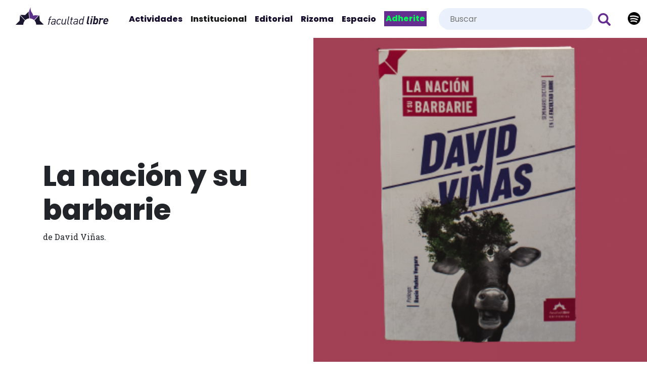

--- FILE ---
content_type: text/html; charset=UTF-8
request_url: https://www.facultadlibre.org/la-nacion-y-su-barbarie
body_size: 5227
content:
<!doctype html>
<html lang="es">
  <head>
    <!-- Shared HEAD lines -->
            <!-- Required meta tags -->
	<meta charset="utf-8">
	<meta name="viewport" content="width=device-width, initial-scale=1, shrink-to-fit=no">
	<meta name="theme-color" content="#1b1a1b">

    <!-- Bootstrap CSS -->
	<link rel="stylesheet" href="https://stackpath.bootstrapcdn.com/bootstrap/4.2.1/css/bootstrap.min.css" integrity="sha384-GJzZqFGwb1QTTN6wy59ffF1BuGJpLSa9DkKMp0DgiMDm4iYMj70gZWKYbI706tWS" crossorigin="anonymous">

	<link rel="icon" type="image/png" href="https://www.facultadlibre.org/images/iso-fl.png" sizes="32x32">

	<!-- Facultad libre style -->
	<link rel="stylesheet" href="https://www.facultadlibre.org/css/style.css">

	<!-- Global site tag (gtag.js) - Google Analytics -->
	<script async src="https://www.googletagmanager.com/gtag/js?id=UA-109022008-1"></script>
	<script>
	  window.dataLayer = window.dataLayer || [];
	  function gtag(){dataLayer.push(arguments);}
	  gtag('js', new Date());

	  gtag('config', 'UA-109022008-1');
	</script>

	<!-- Facebook Pixel Code -->
	<script>
	!function(f,b,e,v,n,t,s)
	{if(f.fbq)return;n=f.fbq=function(){n.callMethod?
	n.callMethod.apply(n,arguments):n.queue.push(arguments)};
	if(!f._fbq)f._fbq=n;n.push=n;n.loaded=!0;n.version='2.0';
	n.queue=[];t=b.createElement(e);t.async=!0;
	t.src=v;s=b.getElementsByTagName(e)[0];
	s.parentNode.insertBefore(t,s)}(window,document,'script',
	'https://connect.facebook.net/en_US/fbevents.js');
	 fbq('init', '2253661831324496'); 
	fbq('track', 'PageView');
	</script>
	<noscript>
	 <img height="1" width="1" 
	src="https://www.facebook.com/tr?id=2253661831324496&ev=PageView
	&noscript=1"/>
	</noscript>
	<!-- End Facebook Pixel Code -->

	<script type="application/ld+json">
	{
		"@context":"https://schema.org",
		"@type":"Place",
		"image": [
			"https://facultadlibre.org/images/facultad-libre.jpg"
		],
		"openingHoursSpecification": [
			{
				"@type": "OpeningHoursSpecification",
				"dayOfWeek": [
					"Monday",
					"Tuesday",
					"Wednesday",
					"Thursday",
					"Friday"
				],
				"opens": "15:00",
				"closes": "19:00"
			}
		],
		"@id":"https://facultadlibre.org/",
		"name":"Facultad Libre | Educación Contracultural",
		"address":{
			"@type":"PostalAddress",
			"streetAddress":"9 de Julio 1122",
			"addressLocality":"Rosario",
			"addressRegion":"Santa Fe",
			"postalCode":"2000",
			"addressCountry":"AR"
		},
		"telephone":"+54903414249541"
		}
	}
	</script>

	<!-- addsense -->
	<script data-ad-client="ca-pub-4302527905972776" async src="https://pagead2.googlesyndication.com/pagead/js/adsbygoogle.js"></script>
    <!-- Owl Carousel -->
    <link rel="stylesheet" href="https://www.facultadlibre.org/owlcarousel/owl.carousel.min.css">
	  <link rel="stylesheet" href="https://www.facultadlibre.org/owlcarousel/owl.theme.default.min.css">

  	<!-- Fontawesome -->
  	<script defer src="https://use.fontawesome.com/releases/v5.6.3/js/all.js" integrity="sha384-EIHISlAOj4zgYieurP0SdoiBYfGJKkgWedPHH4jCzpCXLmzVsw1ouK59MuUtP4a1" crossorigin="anonymous"></script>

	  <title>La nación y su barbarie</title>
    <meta name="keyword" content="Facultad Libre, Educación Contracultural">
    <meta name="description" content="Educación Contracultural">
    <meta name="author" content="Facultad Libre">
    <!-- Helps prevent duplicate content issues -->
    <link rel="canonical" href="https://www.facultadlibre.org/la-nacion-y-su-barbarie">   

  </head>


  <body>

    
  	<!--<div id="load"></div>-->

  	<!-- SIDE MENU -->
<div class="menu a">
  	<input type="radio" name="menu" id="menu-open"/>
  	<input type="radio" name="menu" id="menu-close" checked="checked"/>
  	<label class="button-menu-side opacity-0" for="menu-open"> <span></span><span></span><span></span></label>
  	<div class="side-menu">
    	<label class="menu-close" for="menu-close"><span></span><span></span></label>
	    <nav>
	      <ul>
	      	<li><a class="" href="https://www.facultadlibre.org/"><img src="https://www.facultadlibre.org/images/logo-fl-white.png"></a></li>
	        <li><a class="" href="https://www.facultadlibre.org/actividades">Actividades</a></li>
	        <li><a class="" href="https://www.facultadlibre.org/rizoma">Rizoma</a></li>
	        <li><a class="" href="https://www.facultadlibre.org/editorial">Editorial</a></li>
	        <li><a class="active" href="https://www.facultadlibre.org/institucional">Institucional</a></li>
	        <li class="nav-item "><a class="nav-link" href="https://www.facultadlibre.org/blog">Blog</a>
		      </li>
	        <li><a class="" href="https://www.facultadlibre.org/adhesiones">Adherite</a></li>
	        <li><a class="" href="https://www.facultadlibre.org/espacio">Espacio</a></li>
	        <li>
		      	<a href="https://www.facultadlibre.org/spotify">
		      		Podcast
		      	</a>
		     </li>
		     <!--<li>
		        <a href="https://libreria.facultadlibre.org/" target="_blank">Librería</a>
		      </li>-->
	      </ul>
	    </nav>
	    <div class="p-3 text-white social-link">			    
		    
		    <p>			    	
		    	<a href="https://www.facebook.com/facultadlibre/" target="_blank"><img src="https://www.facultadlibre.org/images/facebook.svg"></a>
		    	<a href="https://twitter.com/FacultadLibre?ref_src=twsrc%5Egoogle%7Ctwcamp%5Eserp%7Ctwgr%5Eauthor" target="_blank"><img src="https://www.facultadlibre.org/images/twitter.svg"></a>
		    	<a href="https://www.instagram.com/explore/locations/1008194763/facultad-libre?hl=es-la" target="_blank"><img src="https://www.facultadlibre.org/images/instagram.svg"></a>
		    	<a href="https://www.youtube.com/channel/UCDwPefPj1cXBHsQbNAtvkUQ?reload=9" target="_blank"><img src="https://www.facultadlibre.org/images/youtube.svg"></a>
		    </p>
		</div>
        <!-- <div class="notificaciones text-white">
            <div class="custom-control custom-switch">
                <input type="checkbox" class="custom-control-input" id="allowNotifications">
                <label class="custom-control-label" for="allowNotifications">
                    Activar notificaciones
                </label>
            </div>
        </div> -->
  	</div>
</div>
<!-- END SIDE MENU -->

<!-- MENU PRIMARY -->
<nav id="menu-primary" class="navbar navbar-expand-lg navbar-light  py-3">
	<div class="container-fluid">
	  	<a class="navbar-brand" href="https://www.facultadlibre.org/"><img src="https://www.facultadlibre.org/images/logo-fl.svg"></a>		  	
	  	<button class="navbar-toggler" type="button" data-toggle="collapse" data-target="#navbarSupportedContent" aria-controls="navbarSupportedContent" aria-expanded="false" aria-label="Toggle navigation">
    	<span class="navbar-toggler-icon"></span>
  		</button>
		<div id="items-desk" class="collapse navbar-collapse justify-content-end" id="navbarSupportedContent">
		    <ul class="navbar-nav ">
		      <li class="nav-item ">
		        <a class="nav-link" href="https://www.facultadlibre.org/./actividades">Actividades<span class="sr-only">(current)</span></a>
		      </li>
		      <li class="nav-item active">
		        <a class="nav-link" href="https://www.facultadlibre.org/institucional">Institucional</a>		      
		      </li>	
		      <li class="nav-item ">
		        <a class="nav-link" href="https://www.facultadlibre.org/editorial">Editorial</a>
		      </li>
		      <li class="nav-item ">
		        <a class="nav-link" href="https://www.facultadlibre.org/rizoma">Rizoma</a>
		      </li>
		      <!-- <li class="nav-item ">
		        <a class="nav-link" href="https://www.facultadlibre.org/blog">Blog</a>
		      </li> -->
		      <li class="nav-item ">
		        <a class="nav-link" href="https://www.facultadlibre.org/espacio">Espacio</a>
		      </li>
		      <li class="nav-item ">
		       	<a class="nav-link" href="https://www.facultadlibre.org/adhesiones"><mark>Adherite</mark></a>
		        <!-- <a class="nav-link" href="../landing-adh/index.html"><mark>Adherite</mark></a> -->
		      </li>  
		      <!--<li class="nav-item">
		        <a class="nav-link" href="https://libreria.facultadlibre.org/" target="_blank">Librería</a>
		      </li>-->
		      <li style="right:1%;" class="spotify-icon">
		      	<a href="https://www.facultadlibre.org/spotify">
		      		<span class="badge badge-success d-none">Podcast</span><img alt="Podcast" src="https://www.facultadlibre.org/images/spotify-logo-button.webp">
		      	</a>
		      </li>            
		    </ul>		  
		</div>
		<div id="search" class="collapse navbar-collapse justify-content-end">
	    	<form class="form-search form-group" method="POST" action="https://www.facultadlibre.org/buscar/">
			    <input type="search" id="q" name="q" placeholder="Buscar" required value="">
			    <button type="submit" class="button-search"><img height="25px" src="https://www.facultadlibre.org/images/searcher.svg"></button>
			</form>
		</div>
	</div> 
</nav>
<!-- MENU PRIMARY -->
	<header class="header-page" style="background: url(https://www.facultadlibre.org/uploads/2023/10/4.png) center right no-repeat; background-size: 660px">  
		<div class="container">
			<div class="row">
				<div class="col-lg-6 py-5">
					<h1>La nación y su barbarie</h1>
					<p>de David Viñas. </p>
				</div>
			</div>
		</div>
	</header>
  	
  	<main role="main">

  		<section class="page-general" >
  			<div class="container">	
  				<div class="row">
  					<div class="col-lg-8">
  						<p>Quino, el dibujante, reconoció haberle puesto ese nombre a Mafalda después de leerlo en una ficción suya: fue célebre que siendo muy joven le tomó el voto a Eva Perón en el hospital, como fiscal en las elecciones de 1951; en su militancia estudiantil llegó a ser presidente de la Federación Universitaria de Buenos Aires; en el diario de anécdotas de Bioy Casares sobre Borges, aparece como protagonista de una batalla campal por motivos literarios en uno de los bares donde era habitué; hoy son virales videos de polémicas televisivas suyas con Beatriz Sarlo, Pacho O'Donnell y hasta con Cristina Fernández de Kirchner.</p>


<p>Esos fueron destellos del personaje Viñas. Sus raíces se afianzaban, sin embargo, en una producción literaria y crítica que dejó una huella estudiada hasta hoy en distintas universidades de la región y el mundo. En estas clases, dictadas en la ciudad de Rosario en 2007, se condensan sus grandes tesis con sinnúmero de ideas, conjeturas y anécdotas que sólo una escena pedagógica hace posibles. En ese sentido, en este libro se presenta un material no sólo inédito, sino decididamente singular.</p>
 <p>
  <a href="https://docs.google.com/forms/d/e/1FAIpQLSf_kCwd-ZKAB72Z4PV8qVdTM5knDMItuyRoJ9kfRMONh-ZzZg/viewform" class="btn btn-fl mt-2">Comprar</a>
</p>
                
                  
                  					</div>
  				</div>
  					  		</div>

  		</section>

		<!-- FOOTER -->
<footer class="footer">
	<div class="container">
		<div class="row">
			<div class="col-lg-2">
				<img class="logo-footer" src="https://www.facultadlibre.org/images/logo-footer.svg">
				<a rel="license" href="http://creativecommons.org/licenses/by-nc/4.0/"><img alt="Licencia Creative Commons" style="border-width:0" src="https://i.creativecommons.org/l/by-nc/4.0/88x31.png"></a>
			</div>
			<div class="col-lg-2">
				<ul>
					<li><a class="" href="https://www.facultadlibre.org/actividades">Actividades</a></li>
			        <li><a class="" href="https://www.facultadlibre.org/rizoma">Rizoma</a></li>
			        <li><a class="" href="https://www.facultadlibre.org/editorial">Editorial</a></li>
			        <li><a class="active" href="https://www.facultadlibre.org/institucional">Institucional</a></li>
			        <li><a class="" href="https://www.facultadlibre.org/adhesiones">Adherite</a></li>
				</ul>
			</div>
						<div class="col-lg-4">
				<ul>
										<li>
						<a href="https://www.facultadlibre.org/algo-no-encaja-aca">Algo no encaja acá</a>
					</li>
										<li>
						<a href="https://www.facultadlibre.org/el-saber-del-trabajo-mas-alla-de-la-sociedad-automatizada">El saber del trabajo. Más allá de la sociedad automatizada</a>
					</li>
										<li>
						<a href="https://www.facultadlibre.org/organizar-imaginar-una-sociologia-de-las-cartas-a-peron">Organizar imaginar. Una sociología de las cartas a Perón</a>
					</li>
										<li>
						<a href="https://www.facultadlibre.org/pasolini-o-el-fantasma-del-pueblo">Pasolini, o el fantasma del pueblo</a>
					</li>
										<li>
						<a href="https://www.facultadlibre.org/genealogias-trabajo-y-violencia-en-la-historia-argentina">Genealogías. Trabajo y violencia en la historia argentina</a>
					</li>
										<li>
						<a href="https://www.facultadlibre.org/federalismo-para-reinventar-la-democracia">Federalismo. Para reinventar la democracia</a>
					</li>
									</ul>
			</div>
						<div class="col-lg-4">
				<p>0341 424-9541<br>
				9 de Julio 1122, Rosario, Argentina<br>
				<a href="/cdn-cgi/l/email-protection" class="__cf_email__" data-cfemail="ed84838b82ad8b8c8e9881998c8981848f9f88c3829f8a">[email&#160;protected]</a></p>
                <p class="mb-0">
                    <strong>Adherite a la Facultad Libre</strong>
                </p>
                <p>
                    <a href="https://www.facultadlibre.org/adhesiones" class="btn btn-fl mt-2">Adherite</a>
                </p>
                			</div>
			
		</div>
		
	</div>
</footer>
<!-- END FOOTER -->
<div id="overlay"></div>				
	</main>
		
    	<!-- jQuery first, then Popper.js, then Bootstrap JS -->
    <script data-cfasync="false" src="/cdn-cgi/scripts/5c5dd728/cloudflare-static/email-decode.min.js"></script><script src="https://code.jquery.com/jquery-3.3.1.min.js"></script>
    <script src="https://cdnjs.cloudflare.com/ajax/libs/popper.js/1.14.6/umd/popper.min.js" integrity="sha384-wHAiFfRlMFy6i5SRaxvfOCifBUQy1xHdJ/yoi7FRNXMRBu5WHdZYu1hA6ZOblgut" crossorigin="anonymous"></script>
    <script src="https://stackpath.bootstrapcdn.com/bootstrap/4.2.1/js/bootstrap.min.js" integrity="sha384-B0UglyR+jN6CkvvICOB2joaf5I4l3gm9GU6Hc1og6Ls7i6U/mkkaduKaBhlAXv9k" crossorigin="anonymous"></script>
    
    <script src='https://www.google.com/recaptcha/api.js?hl=es'></script>

    <!-- Notificaciones -->
    <script src="https://www.facultadlibre.org/js/bootstrap-toaster.min.js"></script>
    <script type="text/javascript" src="https://www.gstatic.com/firebasejs/6.2.0/firebase-app.js"></script>
    <script type="text/javascript" src="https://www.gstatic.com/firebasejs/6.2.0/firebase-messaging.js"></script>
    <script src="https://www.facultadlibre.org/js/fcm.js"></script>
    
    <!-- main js -->
    <script src="https://www.facultadlibre.org/js/main.js"></script>

    <!-- Lazy load -->
    <script type="text/javascript" src="https://cdnjs.cloudflare.com/ajax/libs/lazysizes/4.0.1/lazysizes.min.js"></script>    <!-- owl carousel -->
    <script src="https://www.facultadlibre.org/owlcarousel/owl.carousel.min.js"></script>
    <script src="https://www.facultadlibre.org/js/owl-carousel.js"></script>
  <script defer src="https://static.cloudflareinsights.com/beacon.min.js/vcd15cbe7772f49c399c6a5babf22c1241717689176015" integrity="sha512-ZpsOmlRQV6y907TI0dKBHq9Md29nnaEIPlkf84rnaERnq6zvWvPUqr2ft8M1aS28oN72PdrCzSjY4U6VaAw1EQ==" data-cf-beacon='{"version":"2024.11.0","token":"abadbe9337a84641997d5a307251c1e1","r":1,"server_timing":{"name":{"cfCacheStatus":true,"cfEdge":true,"cfExtPri":true,"cfL4":true,"cfOrigin":true,"cfSpeedBrain":true},"location_startswith":null}}' crossorigin="anonymous"></script>
</body>
</html>

--- FILE ---
content_type: text/html; charset=utf-8
request_url: https://www.google.com/recaptcha/api2/aframe
body_size: -86
content:
<!DOCTYPE HTML><html><head><meta http-equiv="content-type" content="text/html; charset=UTF-8"></head><body><script nonce="f8Dw_AZ0C_otd9ZEUjTq8w">/** Anti-fraud and anti-abuse applications only. See google.com/recaptcha */ try{var clients={'sodar':'https://pagead2.googlesyndication.com/pagead/sodar?'};window.addEventListener("message",function(a){try{if(a.source===window.parent){var b=JSON.parse(a.data);var c=clients[b['id']];if(c){var d=document.createElement('img');d.src=c+b['params']+'&rc='+(localStorage.getItem("rc::a")?sessionStorage.getItem("rc::b"):"");window.document.body.appendChild(d);sessionStorage.setItem("rc::e",parseInt(sessionStorage.getItem("rc::e")||0)+1);localStorage.setItem("rc::h",'1769041114391');}}}catch(b){}});window.parent.postMessage("_grecaptcha_ready", "*");}catch(b){}</script></body></html>

--- FILE ---
content_type: text/css
request_url: https://www.facultadlibre.org/css/style.css
body_size: 4368
content:
@import url("https://fonts.googleapis.com/css?family=Poppins:400,800|Roboto+Slab:400,700");
/*single*/
.header-single {
  height: 70vh;
  background: #fff;
  margin-top: -80px;
}
.header-single .single-img-square {
  position: absolute;
  top: 13%;
  right: 12%;
  z-index: 10;
  width: 500px;
  height: 500px;
  overflow: hidden;
}
.header-single .single-img-square picture img {
  object-fit: contain;
  object-position: center;
  height: 100%;
}

.single-img {
  position: relative;
  padding: 135px 90px 0px;
  z-index: 10;
  height: 510px;
  overflow: hidden;
}
.single-img picture {
  position: relative;
  height: 100%;
  display: block;
  overflow: hidden;
}
.single-img picture .frame-single {
  position: absolute;
  z-index: 1;
  left: 0;
  width: 100%;
  height: 100%;
  background: #ffffff;
  opacity: 0.9;
}
.single-img picture img {
  object-fit: cover;
  object-position: center;
  height: 100%;
  width: 105%;
}

.title-single {
  background: #662d91;
  color: #fff;
  padding: 65px 122px 65px;
  z-index: 10;
  position: relative;
  max-width: 60%;
  margin-top: -12%;
  border-radius: 0 20px 0 0;
}
.title-single h1 {
  font-size: 2.5rem;
  font-weight: 800;
}
.title-single h2 {
  font-size: 1.5rem;
  margin-top: 20px;
  font-weight: 300;
}
.title-single p {
  font-size: 1.2rem;
}
.title-single p span {
  font-weight: 700;
}

.body-article {
  font-family: "Roboto Slab", serif;
}
.body-article img {
  width: 100% !important;
  height: 100% !important;
}
.body-article iframe {
  width: 100% !important;
}

.share-social .links {
  text-align: center;
}
.share-social .links a {
  font-size: 35px;
  padding: 5px;
}

.body-article {
  /*padding: 50px 0 50px;
  width: 680px;
  margin: 0 auto;*/
}
.body-article p:first-child {
  font-size: 18px;
  font-weight: 700;
}
.body-article .line {
  width: 100px;
  height: 10px;
  background: #000;
  margin: 15px 0 15px;
}

.docente-article {
  padding: 40px 0 40px;
  text-align: center;
}
.docente-article img {
  margin: 0 auto;
  height: 150px !important;
  width: 150px !important;
}
.docente-article p {
  font-size: 0.9rem;
  font-weight: 300;
  -webkit-column-count: 2;
  /* Chrome, Safari, Opera */
  -moz-column-count: 2;
  /* Firefox */
  column-count: 2;
  text-align: justify;
}

.dates-single {
  position: sticky;
  top: 5px;
}
.dates-single ul {
  list-style: none;
  padding: 0;
}
.dates-single ul li p {
  display: inline-block;
  padding: 10px;
  border-left: 3px solid #eee;
  width: 220px;
}

/* 
  ##Device = Desktops
  ##Screen = 1281px to higher resolution desktops
*/
/* 
  ##Device = Laptops, Desktops
  ##Screen = B/w 1025px to 1280px
*/
/* 
  ##Device = Tablets, Ipads (portrait)
  ##Screen = B/w 768px to 1024px
*/
/* 
  ##Device = Tablets, Ipads (landscape)
  ##Screen = B/w 768px to 1024px
*/
/* 
  ##Device = Low Resolution Tablets, Mobiles (Landscape)
  ##Screen = B/w 481px to 767px
*/
/* 
  ##Device = Most of the Smartphones Mobiles (Portrait)
  ##Screen = B/w 320px to 479px
*/
@media (min-width: 320px) and (max-width: 480px) {
  .header-single {
    height: 60vh;
    margin-top: 0;
    position: relative;
  }
  .header-single .single-img-square {
    top: 0;
    right: 0;
    left: 0;
    z-index: 10;
    width: 90%;
    margin: 0 auto;
    height: 90%;
  }
  .header-single .single-img picture {
    display: none;
  }

  .title-single {
    padding: 25px 23px 0;
    position: relative;
    max-width: 85%;
    margin-top: -30%;
  }
  .title-single h1 {
    font-size: 1.5rem;
  }
  .title-single h2 {
    font-size: 1rem;
  }

  .docente-article p {
    -webkit-column-count: 1;
    -moz-column-count: 1;
    column-count: 1;
  }
}
/*single rizoma*/
.rizoma .wraper {
  height: 500px;
  overflow-y: auto;
}
.rizoma .wraper .img-video {
  margin-bottom: 15px;
  position: relative;
}
.rizoma .wraper .img-video .frame-img-video {
  position: absolute;
  top: 0;
  left: 0;
  width: 100%;
  height: 100%;
  background: rgba(0, 0, 0, 0.7);
  z-index: 1;
}
.rizoma .wraper .img-video .frame-img-video h2 {
  padding: 70px 0;
  text-align: center;
  font-weight: 700;
  color: #fff;
}
.rizoma .video-curso {
  height: 500px;
}

@media all and (max-width: 741px) {
  .video-curso {
    height: 300px !important;
    margin-bottom: 20px;
  }
}
/*page*/
section.rizoma-items article {
  margin-bottom: 2rem;
}
section.rizoma-items .card {
  border: 0;
}
section.rizoma-items .card .card-body .card-title {
  font-weight: 900;
}
section.rizoma-items .card .card-body a {
  color: #000;
}
section.rizoma-items .card .card-body p span {
  font-weight: 700;
}
section.rizoma-items .card .card-body p.author {
  text-decoration: underline;
}
section.page-general h2 {
  font-weight: 700;
  margin-bottom: 2rem;
}
section.page-general img {
  width: 100%;
  height: 100%;
}

.header-page-rizoma {
  min-height: 16vh;
  position: relative;
}
.header-page-rizoma ul {
  margin: 0 auto;
  text-align: center;
  padding: 30px 100px 10px;
}
.header-page-rizoma ul li {
  list-style: none;
  display: inline-block;
  padding: 3px;
}
.header-page-rizoma .btn-fl {
  font-size: 1rem;
}

.active-filter {
  background-color: orange;
  color: #fff;
}

.header-page {
  min-height: 89vh;
  background: url("../images/header-page.jpg") center right no-repeat;
  background-size: 660px;
  position: relative;
}
.header-page h1 {
  font-size: 3.5rem;
  margin-top: 12rem;
}
.header-page img {
  height: 400px;
  width: 400px;
  overflow: hidden;
  margin-top: 4rem;
}

#header-podcast {
  background: url("../images/spotify.jpg") center right no-repeat;
}

#header-espacio {
  background: url("../images/espacio.jpg") center right no-repeat;
}

.nav-docentes {
  list-style: none;
  height: 500px;
  overflow-y: auto;
}

#beneficios-carousel .owl-item img {
  display: block;
  width: 80%;
}

/* 
  ##Device = Desktops
  ##Screen = 1281px to higher resolution desktops
*/
/* 
  ##Device = Laptops, Desktops
  ##Screen = B/w 1025px to 1280px
*/
/* 
  ##Device = Tablets, Ipads (portrait)
  ##Screen = B/w 768px to 1024px
*/
/* 
  ##Device = Tablets, Ipads (landscape)
  ##Screen = B/w 768px to 1024px
*/
/* 
  ##Device = Low Resolution Tablets, Mobiles (Landscape)
  ##Screen = B/w 481px to 767px
*/
/* 
  ##Device = Most of the Smartphones Mobiles (Portrait)
  ##Screen = B/w 320px to 479px
*/
@media all and (max-width: 741px) {
  .header-page-rizoma .btn-fl {
    font-size: 0.8rem;
  }

  .header-page {
    min-height: 25vh;
    background-image: none !important;
  }
  .header-page h1 {
    font-size: 1.5rem;
    margin-top: 0;
    padding: 10px 15px;
  }
  .header-page p {
    padding: 10px 15px;
  }
  .header-page img {
    display: none;
  }

  #beneficios-carousel {
    height: 50vh;
  }

  .card-deck h2 {
    font-size: 2rem !important;
    margin-bottom: 0 !important;
  }

  section.page-general h2 {
    font-size: 1.2rem;
  }

  .nav-docentes {
    display: none;
  }

  .header-page-rizoma {
    min-height: 35vh;
  }
  .header-page-rizoma ul {
    margin: 0 auto;
    text-align: center;
    padding: 5px;
  }
}
html {
  scroll-behavior: smooth;
  /* Adjust font size */
  font-size: 100%;
  -webkit-text-size-adjust: 100%;
  /* Font varient */
  font-variant-ligatures: none;
  -webkit-font-variant-ligatures: none;
  /* Smoothing */
  text-rendering: optimizeLegibility;
  -moz-osx-font-smoothing: grayscale;
  font-smoothing: antialiased;
  -webkit-font-smoothing: antialiased;
  text-shadow: rgba(0, 0, 0, 0.01) 0 0 1px;
}

body {
  font-family: "Poppins", sans-serif;
  font-size: 16px;
}

p {
  font-family: "Roboto Slab", serif;
}

a {
  color: #000;
}
a:hover {
  color: #662d91;
}

.page-link {
  color: #000 !important;
}

*:focus {
  outline: none !important;
}

mark {
  padding: 0.2em;
  background-color: #662d91;
  color: #05f856;
}
mark a {
  color: #05f856 !important;
}

footer {
  padding: 100px 0 100px;
}
footer ul li a {
  color: #000;
}
footer img.logo-footer {
  height: 55px;
  margin-bottom: 10px;
}

#overlay {
  position: fixed; /* Sit on top of the page content */
  display: none; /* Hidden by default */
  width: 100%; /* Full width (cover the whole page) */
  height: 100%; /* Full height (cover the whole page) */
  top: 0;
  left: 0;
  right: 0;
  bottom: 0;
  background-color: rgba(0,0,0,0.5); /* Black background with opacity */
  z-index: 9999; /* Specify a stack order in case you're using a different order for other elements */
  cursor: pointer; /* Add a pointer on hover */
}

ul {
  list-style: none;
}

h1,
h2,
h3,
h4,
h5 {
  font-family: "Poppins", sans-serif;
  font-weight: 700;
}

.btn-fl {
  font-weight: 700;
  background: #662d91;
  font-size: 1.2rem;
  font-family: "Poppins", sans-serif;
  color: white !important;
  text-decoration: none !important;
}
.btn-fl:hover {
  color: white !important;
}

section {
  padding: 80px 0 80px;
}
section.about-section {
  padding: 50px 0 120px;
}
section.about-section h1 {
  color: #000;
  font-size: 2.5rem;
}
section.work-section .card {
  border: 0;
}
section.work-section .card .card-body .card-title {
  font-weight: 900;
}
section.work-section .card .card-body a {
  color: #000;
}
section.work-section .card .card-body p span {
  font-weight: 700;
}
section.work-section .card .card-body p.author {
  text-decoration: underline;
}
section.spotify {
  padding: 180px 0 50px;
}
section.spotify a {
  color: #05f856;
}
section.rizoma-section {
  position: relative;
  padding: 120px 0;
  background: #000 url("../images/rizoma-bg.gif") no-repeat;
  background-size: cover;
  background-repeat: round;
  background-position: -200px 0;
  height: 100%;
}
section.rizoma-section .frame-rizoma {
  position: absolute;
  width: 100%;
  height: 100%;
  background: rgba(16, 1, 16, 0.9);
  top: 0;
}
section.rizoma-section a {
  color: white;
  text-decoration: underline;
}
section.rizoma-section p {
  color: white;
}
section.rizoma-section video {
  width: 100%;
}
section.rizoma-section .fullscreen-bg {
  position: absolute;
  top: 0;
  right: 0;
  bottom: 0;
  left: 0;
  overflow: hidden;
  z-index: -100;
}
section.rizoma-section .fullscreen-bg__video {
  position: absolute;
  top: 0;
  left: 0;
  width: 100%;
  height: 100%;
}
section.adh-section .adh-text {
  margin-top: -40%;
}
section.adh-section .adh-text h2 {
  background: url("../images/checked.webp") no-repeat left top;
  background-size: 35px;
  background-position: 0 5px;
  padding-left: 45px;
  font-size: 2.1rem;
  font-weight: 300;
  padding-bottom: 30px;
}
section.space-section {
  height: 100vh;
  background: url("../images/espacio.jpg") left center no-repeat;
  background-position: -290px 0;
  background-size: contain;
}
section.editorial-section {
  height: auto;
}
section.editorial-section h1 {
  vertical-align: bottom;
  margin: auto;
  height: 100%;
}
section h1 {
  font-size: 5rem;
  font-weight: 900;
  color: #160e2c;
}

.link-destacado a {
  text-decoration: underline !important;
}

/*.frame-right {
    position: absolute;
    z-index: 2;
    width: 340px;
    height: 90%;
    background: rgba(255,255,255,1);
    background: -moz-linear-gradient(left, rgba(255,255,255,1) 0%, rgba(255,255,255,1) 15%, rgba(255,255,255,0) 100%);
    background: -webkit-gradient(left top, right top, color-stop(0%, rgba(255,255,255,1)), color-stop(15%, rgba(255,255,255,1)), color-stop(100%, rgba(255,255,255,0)));
    background: -webkit-linear-gradient(left, rgba(255,255,255,1) 0%, rgba(255,255,255,1) 15%, rgba(255,255,255,0) 100%);
    background: -o-linear-gradient(left, rgba(255,255,255,1) 0%, rgba(255,255,255,1) 15%, rgba(255,255,255,0) 100%);
    background: -ms-linear-gradient(left, rgba(255,255,255,1) 0%, rgba(255,255,255,1) 15%, rgba(255,255,255,0) 100%);
    background: linear-gradient(to right, rgba(255,255,255,1) 0%, rgba(255,255,255,1) 15%, rgba(255,255,255,0) 100%);
    filter: progid:DXImageTransform.Microsoft.gradient( startColorstr='#ffffff', endColorstr='#ffffff', GradientType=1 );
}
.frame-left {
    position: absolute;
    z-index: 2;
    width: 340px;
    height: 90%;
    right: 0;
    background: rgba(255,255,255,0);
    background: -moz-linear-gradient(left, rgba(255,255,255,0) 0%, rgba(255,255,255,1) 85%, rgba(255,255,255,1) 100%);
    background: -webkit-gradient(left top, right top, color-stop(0%, rgba(255,255,255,0)), color-stop(85%, rgba(255,255,255,1)), color-stop(100%, rgba(255,255,255,1)));
    background: -webkit-linear-gradient(left, rgba(255,255,255,0) 0%, rgba(255,255,255,1) 85%, rgba(255,255,255,1) 100%);
    background: -o-linear-gradient(left, rgba(255,255,255,0) 0%, rgba(255,255,255,1) 85%, rgba(255,255,255,1) 100%);
    background: -ms-linear-gradient(left, rgba(255,255,255,0) 0%, rgba(255,255,255,1) 85%, rgba(255,255,255,1) 100%);
    background: linear-gradient(to right, rgba(255,255,255,0) 0%, rgba(255,255,255,1) 85%, rgba(255,255,255,1) 100%);
    filter: progid:DXImageTransform.Microsoft.gradient( startColorstr='#ffffff', endColorstr='#ffffff', GradientType=1 );
}*/
.tags {
  position: absolute;
  top: 20px;
  z-index: 10;
  left: 10px;
}
.tags a {
  background: #662d91;
  color: #fff;
  margin-bottom: 5px;
  display: inline-block;
  padding: 0;
  border-radius: 10px;
  font-size: 0.8rem;
}
.tags a.virtual {
  background: #662d91;
}
.tags a.seminario {
  background: #160e2c;
}
.tags a.taller {
  background: #fd2671;
}
.tags a.presentacion {
  background: #05f856;
}
.tags a.age {
  background: #000;
}

.navbar {
  opacity: 1;
  z-index: 9999;
}
.navbar .navbar-nav li .nav-link {
  color: #160e2c;
  font-weight: 700;
}
.navbar .navbar-nav li .nav-link:hover {
  color: #662d91;
}
.navbar .navbar-brand img {
  margin-top: -15px;
  height: 35px;
}

.spotify-icon {
  padding: 6px 0px;
  position: absolute;
  right: 2%;
}
.spotify-icon img {
  height: 25px;
}
.spotify-icon .badge-success {
  position: absolute;
  right: 20px;
  top: 0;
  opacity: 0;
}
.spotify-icon:hover > a > .badge-success {
  opacity: 1;
}

.opacity-1 {
  opacity: 1;
  transition: linear 0.7s;
}

.opacity-0 {
  opacity: 0;
}

.menu input[type=radio] {
  display: none;
}
.menu label[for=menu-open] {
  display: flex;
  flex-direction: column;
  padding: 13px 14px 8px;
  box-shadow: 1px 3px 7px rgba(0, 0, 0, 0.15);
  border-radius: 50%;
  position: fixed;
  z-index: 999;
  background: #fff;
  left: 10px;
  top: 10px;
}
.menu label[for=menu-open] span {
  margin-bottom: 5px;
  height: 5px;
  background: #333;
  width: 25px;
  border-radius: 3px;
}
.menu .menu-close {
  display: flex;
  flex-direction: column;
  padding: 10px;
  margin-bottom: 0;
}
.menu .menu-close span {
  margin-bottom: 5px;
  height: 5px;
  background: #FFF;
  width: 30px;
  border-radius: 3px;
}
.menu .menu-close span:nth-child(1) {
  -webkit-transform: translateY(10px) rotate(45deg);
  transform: translateY(10px) rotate(45deg);
}
.menu .menu-close span:nth-child(2) {
  -webkit-transform: rotate(-45deg);
  transform: rotate(-45deg);
}
.menu #menu-open ~ label ~ .side-menu {
  display: flex;
  position: fixed;
  top: 0;
  height: 100%;
  -webkit-transform: translateX(-101%);
  transform: translateX(-101%);
  width: 25%;
  background: #160e2c;
  transition: 0.5s cubic-bezier(0.42, 0.97, 0.52, 1);
  z-index: 10000;
}
.menu #menu-open:checked ~ label ~ .side-menu {
  -webkit-transform: translateX(0%);
  transform: translateX(0%);
  box-shadow: 0 1px 5px #333;
}
.menu .side-menu {
  flex-direction: column;
}
.menu .side-menu nav {
  display: flex;
  flex-direction: row;
  width: 100%;
}
.menu .side-menu nav ul {
  display: flex;
  flex-direction: column;
  width: 100%;
  margin: 0;
  padding: 0;
}
.menu .side-menu nav ul li {
  list-style-type: none;
  height: 52px;
  display: flex;
}
.menu .side-menu nav ul li a {
  width: 100%;
  display: flex;
  align-items: center;
  justify-content: center;
  color: #FFF;
  text-decoration: none;
}
.menu .side-menu nav ul li a:hover {
  background-color: #662d91;
}
@media screen and (max-width: 600px) {
  .menu #menu-open ~ label ~ .side-menu {
    width: 75% !important;
  }
}
.menu .social-link a {
  color: #fff;
  font-size: 20px;
  margin-right: 5px;
}
.menu .social-link a img {
  height: 30px;
}

#home-carousel {
  height: 100vh;
}
#home-carousel .owl-stage-outer {
  height: 100%;
}
#home-carousel .owl-item {
  height: 85vh;
  border-radius: 15px;
}
#home-carousel .owl-item .item {
  height: 100%;
  border-radius: 15px;
  box-shadow: 0 2px 18px rgba(0, 0, 0, 0.25), 0 10px 10px rgba(0, 0, 0, 0.22);
  transition: all 0.3s cubic-bezier(0.25, 0.8, 0.25, 1);
}
#home-carousel .owl-item .item img {
  border-radius: 15px;
  object-fit: cover;
  object-position: center;
  height: 100%;
}
#home-carousel .owl-dots {
  display: none;
}

.sticky {
  position: -webkit-sticky;
  position: sticky;
  top: 0;
  padding: 50px;
  font-size: 20px;
}

.video-bg {
  grid-area: var(--fullGrid);
  min-width: 100%;
  min-height: 100%;
  object-fit: cover;
  z-index: -1;
}

.video-bg::-webkit-media-controls {
  display: none !important;
}

.video-overlay {
  position: absolute;
  top: 30%;
  left: 0;
  right: 0;
  margin: 0 auto;
  text-align: center;
  z-index: 2;
}

#c2 a {
  width: 100%;
  height: 100%;
  display: block;
}

#c2 .frame {
  position: absolute;
  color: #fff;
  text-decoration: uppercase;
  z-index: 1;
  width: 100%;
  height: 100%;
  left: 0;
  right: 0;
  text-align: center;
  background: rgba(0, 0, 0, 0.8);
  padding: 90px 0 50px;
}

#c2 .frame:hover {
  opacity: 0;
}

/*lazy*/
@-webkit-keyframes scaleout {
  0% {
    -webkit-transform: scale(0);
    transform: scale(0);
  }
  100% {
    -webkit-transform: scale(1);
    transform: scale(1);
    opacity: 0;
  }
}
@keyframes scaleout {
  0% {
    -webkit-transform: scale(0);
    transform: scale(0);
  }
  100% {
    -webkit-transform: scale(1);
    transform: scale(1);
    opacity: 0;
  }
}
.image {
  position: relative;
  padding-bottom: 66.5492958%;
  background: linear-gradient(#f2f2f2 66%, rgba(242, 242, 242, 0));
}

.image img {
  position: absolute;
  top: 0;
  left: 0;
  width: 100%;
  height: 100%;
  object-fit: cover;
  object-position: center;
}

.loading:before {
  content: "";
  position: absolute;
  z-index: 1;
  top: 50%;
  left: 50%;
  margin-top: -16px;
  margin-left: -16px;
  width: 32px;
  height: 32px;
  border-radius: 32px;
  -webkit-animation: scaleout 1.2s infinite ease-in-out;
  animation: scaleout 1.2s infinite ease-in-out;
  mix-blend-mode: soft-light;
  background-color: rgba(0, 0, 0, 0.9);
}

.lazyload,
.lazyloading {
  opacity: 0;
}

.loading,
.lazyload,
.lazyloaded,
.image {
  opacity: 1;
  transition: 1s cubic-bezier(0.215, 0.61, 0.355, 1);
}

.card-columns .image {
  height: 300px;
  overflow: hidden;
}

.image {
  position: relative;
  padding-bottom: 66.5492958%;
  height: 100%;
}

.image, .image img {
  border-radius: 4px;
}

.image img {
  position: absolute;
  top: 0;
  left: 0;
  max-width: 100%;
  max-height: 100%;
  z-index: 2;
}

.bg-blue {
  background: #C8E5EE;
}

.owl-item {
  height: 100vh;
}

.form-search {
  margin-bottom: 0;
}
.form-search input {
  padding-left: 22px;
  border-radius: 28px;
  border: 0px solid #721160;
  height: 43px;
  background: rgba(168, 192, 241, 0.23);
  color: #860962;
  width: 80%;
}
.form-search button {
  background: transparent;
  border: 0;
  cursor: pointer;
}

#load {
  width: 100%;
  height: 100%;
  position: fixed;
  z-index: 99999;
  background: url("../images/loader.gif") no-repeat center center white;
  background-size: 100px 100px;
}

/* 
  ##Device = Desktops
  ##Screen = 1281px to higher resolution desktops
*/
/* 
  ##Device = Laptops, Desktops
  ##Screen = B/w 1025px to 1280px
*/
/* 
  ##Device = Tablets, Ipads (portrait)
  ##Screen = B/w 768px to 1024px
*/
/* 
  ##Device = Tablets, Ipads (landscape)
  ##Screen = B/w 768px to 1024px
*/
@media (min-width: 768px) and (max-width: 1024px) and (orientation: landscape) {
  .navbar-brand {
    display: none;
    width: 100%;
  }
  .navbar-brand img {
    margin-top: 0 !important;
    height: 100% !important;
    float: right;
  }

  .opacity-0 {
    opacity: 1 !important;
  }

  #search {
    display: block;
  }
  #search .form-search {
    width: 80%;
    float: right;
  }
  #search .form-search input {
    width: 100%;
  }
  #search .form-search button {
    position: absolute;
    top: 22px;
    right: 22px;
  }

  .navbar-toggler {
    display: none;
  }

  .navbar {
    opacity: 1;
    z-index: 900;
  }
}
/* 
  ##Device = Low Resolution Tablets, Mobiles (Landscape)
  ##Screen = B/w 481px to 767px
*/
/* 
  ##Device = Most of the Smartphones Mobiles (Portrait)
  ##Screen = B/w 320px to 479px
*/
@media all and (max-width: 741px) {
  section {
    padding: 65px 0 65px;
  }
  section h1 {
    font-size: 2rem;
  }
  section.about-section h1 {
    font-size: 1.5rem;
  }
  section.adh-section .adh-text {
    margin-top: -50px;
  }
  section.rizoma-section p:last-child {
    display: none;
  }
  section.space-section {
    background-image: none;
  }

  #home-carousel .owl-item {
    height: 60vh;
    padding: 15px;
  }

  #menu-primary {
    z-index: 2;
  }
  #menu-primary .navbar-toggler,
#menu-primary #items-desk {
    display: none;
  }

  .navbar-brand {
    display: none;
    width: 100%;
  }
  .navbar-brand img {
    margin-top: 0 !important;
    height: 100% !important;
    float: right;
  }

  .opacity-0 {
    opacity: 1 !important;
  }

  #search {
    display: block;
  }
  #search .form-search {
    width: 80%;
    float: right;
  }
  #search .form-search input {
    width: 100%;
  }
  #search .form-search button {
    position: absolute;
    top: 22px;
    right: 22px;
  }

  #home-carousel {
    height: 62vh;
  }

  footer ul {
    padding: 0;
  }

  .sticky {
    position: relative;
  }

  .docente-article p {
    text-align: left;
  }
}

/*# sourceMappingURL=css/style.css.map */


--- FILE ---
content_type: application/javascript
request_url: https://www.facultadlibre.org/js/bootstrap-toaster.min.js
body_size: 1182
content:
/*!
  * Bootstrap Toaster v0.0.1 (https://iqbalfn.github.io/bootstrap-toaster/)
  * Copyright 2019 Iqbal Fauzi
  * Licensed under MIT (https://github.com/twbs/bootstrap/blob/master/LICENSE)
  */
!function(t,e){"object"==typeof exports&&"undefined"!=typeof module?e(exports,require("jquery")):"function"==typeof define&&define.amd?define(["exports","jquery"],e):e((t=t||self)["bootstrap-toaster"]={},t.jQuery)}(this,function(t,r){"use strict";function o(t,e){for(var n=0;n<e.length;n++){var o=e[n];o.enumerable=o.enumerable||!1,o.configurable=!0,"value"in o&&(o.writable=!0),Object.defineProperty(t,o.key,o)}}function i(i){for(var t=1;t<arguments.length;t++){var r=null!=arguments[t]?arguments[t]:{},e=Object.keys(r);"function"==typeof Object.getOwnPropertySymbols&&(e=e.concat(Object.getOwnPropertySymbols(r).filter(function(t){return Object.getOwnPropertyDescriptor(r,t).enumerable}))),e.forEach(function(t){var e,n,o;e=i,o=r[n=t],n in e?Object.defineProperty(e,n,{value:o,enumerable:!0,configurable:!0,writable:!0}):e[n]=o})}return i}r=r&&r.hasOwnProperty("default")?r.default:r;var a,l={title:!1,content:"<em>No content</em>",delay:3e3,position:"top right"},s={text:"",icon:null,image:null,close:!0,info:!1},u={},e=function(){function n(t,e){null!==t&&(a||(a=new n(null)),a._open(t,e))}var t=n.prototype;return t._getContainer=function(t){var e=(t.position||"top right").split(" "),n=e[0]||"top",o=e[1]||"right";if(["top","bottom"].includes(n)||(n="top"),["left","center","right"].includes(o)||(o="right"),u[e=n+" "+o])return u[e];var i=this._makeContainer(n,o);return u[e]=r(i).appendTo("body"),u[e]},t._makeBody=function(t){return'<div class="toast-body">'+t.content+"</div>"},t._makeContainer=function(t,e){var n="position:fixed;width:320px;"+t+":20px;z-index:9999;";return'<div aria-live="polite" aria-atomic="true" style="'+(n+="center"===e?"left:50%;margin-left:-160px":e+":20px")+'"></div>'},t._makeHeader=function(t){if(!t.title)return"";"string"==typeof t.title&&(t.title={text:t.title});var e=i({},s,t.title),n="";return e.image?n='<img src="'+e.image+'" class="rounded mr-2" alt="#">':e.icon&&(n='<i class="'+e.icon+' mr-2"></i>'),'\n            <div class="toast-header">\n                '+n+"\n                "+(e.text?'<strong class="mr-auto">'+e.text+"</strong>":"")+"\n                "+(e.info?"<small>"+e.info+"</small>":"")+"\n                "+(e.close?' <button type="button" class="ml-2 mb-1 close" data-dismiss="toast" aria-label="Close">\n                    <span aria-hidden="true">&times;</span>\n                </button>':"")+"\n            </div>\n        "},t._makeHtml=function(t){return'\n            <div class="toast" role="alert" aria-live="assertive" aria-atomic="true">\n                '+this._makeHeader(t)+" "+this._makeBody(t)+"\n            </div>"},t._open=function(t,e){"object"!=typeof t&&(t={content:t},void 0!==e&&(t.title=e));var n=i({},l,t),o=this._makeHtml(n);r(o).appendTo(this._getContainer(n)).toast({animation:!0,autohide:!!0,delay:n.delay}).toast("show").on("hidden.bs.toast",function(){r(this).remove()})},n.setDefault=function(t){for(var e in t)l[e]=t[e]},function(t,e,n){e&&o(t.prototype,e),n&&o(t,n)}(n,null,[{key:"VERSION",get:function(){return"0.0.1"}},{key:"Default",get:function(){return l}}]),n}();r.toaster=e,t.Toaster=e,Object.defineProperty(t,"__esModule",{value:!0})});
//# sourceMappingURL=bootstrap-toaster.min.js.map

--- FILE ---
content_type: application/javascript
request_url: https://www.facultadlibre.org/js/fcm.js
body_size: 2699
content:
/*!
 * Dependencias
 */

if (typeof jQuery === 'undefined') {
	throw new Error('FCM component requires jQuery')
}

if (typeof firebase === 'undefined') {
	throw new Error('FCM component requires firebase')
}

if(!'serviceWorker' in navigator || !'PushManager' in window) {
	throw new Error('Your browser does not support the Service-Worker!')
}

/**
 * ------------------------------------------------------------------------
 * FCM component
 * ------------------------------------------------------------------------
 */

(function ( $ ) {

	// Global variables
	let allowButton, denyButton, config, messaging, toast;

	// FCM translations
	let translation = [];

	translation['en'] = {
		message:     '',
		acceptText:  'OK',
		infoText:    'More information'
	};

	let methods	= {
		init : function(options) {
			allowButton = '#allow-notifications';
			denyButton = '#deny-notifications';
			const overlay = '#overlay';

			let defaults = {
				wrapper:        '.token-wrapper',
				// language:       $('html').attr('lang') || 'en',
			};

			config = $.extend(defaults, options);
			// Initialize Firebase
			// console.log(firebase.apps.length);
			if (!firebase.apps.length) {
				firebase.initializeApp(config.firebaseConfig);
			}
			// console.log(firebase.apps.length);
			// console.log(firebase.app());
			// console.log(firebase, "a");
			// console.log(firebase.messaging, "b");
			messaging = firebase.messaging();

			if(methods.getStatus() !== 'granted') {
				methods.resetStatus();
				methods.cleanToken();
			}

			methods.registerServiceWorker()
				.then((registration) => {
				  messaging.useServiceWorker(registration);

				  messaging.onMessage((payload) => {
				  	// console.log('Message received foreground. ', payload);
				    if (methods.getStatus() === 'granted') {
				    	let content = `${payload.data.body}<br>`;
				    	if (payload.data.data && typeof payload.data.data === typeof '') {
					  		payload.data.data = JSON.parse(payload.data.data);
					  	}
	              		if (payload.data.image) {
	              			content += `<div class="text-center"><img class="img-fluid rounded mt-3" src="${payload.data.image}"></div>`;
	              		}
	              		if (payload.data.data.click_action) {
	              			content += `<div class="text-center mt-2">
	              				<a href="${payload.data.data.click_action}" 
	              					class="btn btn-fl btn-sm btn-block" 
	              					target="_blank" 
	              					rel="noopener"
	              					data-dismiss="toast"
	              				>
	              					Ver
	              				</a>
              				</div>`;
	              		}
	              		const fecha = new Date();
              			// TODO: check if actions
				      	$.toaster(content, {
					        text: payload.data.title,
					        info: `${fecha.getDate()}/${fecha.getMonth()+1} ${fecha.toLocaleTimeString()}`,
					        // image: payload.data.icon
				      	});
				    } else console.error('💩','permission defaul');
				  });
				  
				  messaging.onTokenRefresh(function(t) {
				    // console.log('Refreshed', t);
				    messaging.getToken()
                        .then(function(refreshedToken) {
                          // console.log('Token refreshed.', refreshedToken);
                          methods.setTokenSentToServer(false);
                          methods.setToken(refreshedToken);
                          // methods.sendTokenToServer(refreshedToken);
                        })
                        .catch(function(err) {
                          console.error('Unable to retrieve refreshed token 💩 ', err);
                        });
				  });

				});

			// Toggle notifications
			$(document).on('click', allowButton, function(e) {
				e.preventDefault();
				methods.checkPermission();
			});
			$(document).on('click', denyButton, function(e) {
				e.preventDefault();
				methods.setStatus('denied');
				methods.hideOverlay();
			});

			// $(toast).on('hidde.bs.toast', function (e) {
			//   console.log('hide1');
			// });
		},
		registerServiceWorker : function () {
		  return navigator.serviceWorker.register('./firebase-messaging-sw.js')
		  .then(function(registration) {
		    console.log('Service worker successfully registered.');
		    return registration;
		  })
		  .catch(function(err) {
		    console.error('Unable to register service worker. 💩', err);
		  });
		},
		checkPermission : function () {
			if (Notification.permission === 'granted') {
				// methods.setStatus($(allowButton)[0].checked ? 'granted' : 'defaul');
			} else if (Notification.permission === 'denied') {
			    // already declined, show message to allow it again
			    // methods.setStatus('denied');
			    // $(allowButton)[0].checked = false;
			} else if (Notification.permission === 'default') {
			    methods.resetStatus();
			    methods.cleanToken();
			    methods.showOverlay();
			    Notification.requestPermission(function(choice) {
			      methods.hideOverlay();
			      if (choice === 'granted') {
			        messaging.getToken().then(t => {
			          // console.log('token:', t);
			          methods.setToken(t);
			        });
			        methods.setStatus('granted');
			        methods.greet();
			      } else {
			        methods.setStatus('denied');
			      }
			    });
			}
		},
		displayToken : function(stoken) {
			// Display Token on page
            // console.log(stoken);
			$(config.wrapper).length > 0 ? $(config.wrapper).text(stoken) : console.log('Set `wrapper` value in options object');
		},
		renderToast : function () {
			methods.showOverlay();
			var content = `
				<h6>Te gustaría recibir notificaciones sobre nuevas actividades y contenido?</h6>
			    <div class="text-center my-3">
			      <a href="#" id="allow-notifications" class="btn btn-sm btn-primary px-4" role="button" data-dismiss="toast">SI</a>
			      <a href="#" id="deny-notifications" class="btn btn-sm btn-outline-secondary px-4" role="button" data-dismiss="toast">NO</a>
			    </div>
			    <small class="d-inline-block" style="line-height: 1;">Hacé click en permitir cuando el navegador pida permiso.</small>
			`;
			$.toaster({
				title: {
					text: 'Facultad Libre',
					// icon: 'fa fa-bell',
					info: 'Notificación',
					close: false
				},
				content: content,
		        position: 'top center'
		    });
		},
		dismissToast : function () {
			console.log(toast);
			methods.hideOverlay();
		},
		showOverlay : function () {
			$(overlay).fadeIn();
		},
		hideOverlay : function () {
			$(overlay).fadeOut();
		},
		closePopover : function () {
			$('.dropdown-menu.show').removeClass('show');
		},
		setStatus : function (tstatus) {
			return localStorage.setItem('notification-permissions', tstatus);
		},
		getStatus : function () {
		  	if (Notification.permission === 'granted' || Notification.permission === 'default') {
			 	return localStorage.getItem('notification-permissions');
		  	} else {
				return Notification.permission;
		  	}
		},
		resetStatus : function () {
			return localStorage.removeItem('notification-permissions');
		},
		setToken : function (stoken) {
		    methods.sendTokenToServer(stoken);
			return localStorage.setItem('notification-token', stoken);
		},
		getToken : function () {
			return localStorage.getItem('notification-token');
		},
		cleanToken : function () {
			return localStorage.removeItem('notification-token');
		},
		checkToken : function (newToken = '') {
		    messaging.getToken()
		      .then(function(refreshedToken) {
		        // console.log('Token checked.', refreshedToken);
		        if (newToken !== ''){
		          if (newToken !== refreshedToken) {
		            methods.setToken(refreshedToken);
		          } else {
		            methods.setToken(newToken);
		            console.log('Token is up to date');
		          }
		        } else {
		          if(refreshedToken !== methods.getToken()){
                      methods.setToken(refreshedToken);
		          }
		        }
		      })
		      .catch(function(err) {
		        console.error('Unable to retrieve refreshed token 💩', err);
		      });
		},
		greet : function () {
			var content = `
				<h6>Muchas gracias por suscribirte!</h6>
			    Este es un ejemplo de notificación.
			`;
			$.toaster({
				title: {
					text: 'Facultad Libre',
					// image: '/images/logo-footer.svg', // Armar icono
					info: 'Notificación',
					close: true
				},
				content: content,
		        position: 'top right'
		    });
		},
		sendTokenToServer : function(token, topic = '') {
			console.log(token);
			if (!methods.isTokenSentToServer()) {
	            let url = 'panel/api/sendToken.php?format=json';
	            let data = { 'token': token };

	            if(document.location.pathname.slice(-1)==="/")
	                url = `../${url}`;

	            if (topic)
	                data.topic = topic;
	            if(window.navigator.userAgent)
	                data.userAgent = window.navigator.userAgent;

	            $.ajax({
	                url: url,
	                type: 'POST',
	                dataType: 'json',
	                data: data,
	                success: function(data){
	                    // console.log(data);
	                    methods.setTokenSentToServer(true);
	                },
	                error: function(jqxhr, status, exception) {
	                    console.log('Exception:', exception);
	                }

	            });
	        } else {
	        	console.log('Token already sent to server so won\'t send it again unless it changes');
	        }
		},
		isTokenSentToServer : function() {
		    return window.localStorage.getItem('sentToServer') === '1';
		},
		setTokenSentToServer : function(sent) {
		    window.localStorage.setItem('sentToServer', sent ? '1' : '0');
		}
	};

	// Create jQuery fcm function
	$.fcm = function (methodOrOptions) {
		if ( methods[methodOrOptions] ) {
			return methods[ methodOrOptions ].apply( this, Array.prototype.slice.call( arguments, 1 ));
		} else if ( typeof methodOrOptions === 'object' || ! methodOrOptions ) {
			return methods.init.apply( this, arguments );
		} else {
			$.error( 'Method ' +  methodOrOptions + ' does not exist on FCM component' );
		}
	};
}( jQuery ));

--- FILE ---
content_type: image/svg+xml
request_url: https://www.facultadlibre.org/images/logo-fl.svg
body_size: 1675
content:
<?xml version="1.0" encoding="utf-8"?>
<!-- Generator: Adobe Illustrator 19.2.1, SVG Export Plug-In . SVG Version: 6.00 Build 0)  -->
<svg version="1.1" id="Capa_1" xmlns="http://www.w3.org/2000/svg" xmlns:xlink="http://www.w3.org/1999/xlink" x="0px" y="0px"
	 width="480px" height="91.5px" viewBox="0 0 480 91.5" style="enable-background:new 0 0 480 91.5;" xml:space="preserve">
<style type="text/css">
	.st0{fill:#1B162F;}
	.st1{fill:#5B318C;}
</style>
<path class="st0" d="M23.6,40.6l25.6,27c7.6-7.4,17.2-8.8,20.5-9c0.5-9.4-1.2-13.5-2.2-20l0,0c-0.6-2.9-0.7-5.5-0.6-7.7
	c0-0.8,0-1.6,0-2.5c0-1.8,0.3-3.7,0.7-5.7L49.4,41L23.6,40.6z"/>
<path class="st0" d="M22.4,43l-2.2,28L0,91.5l39.1-0.3c0.1-7.9,3.1-16.3,8.7-21.9L22.4,43z"/>
<path class="st1" d="M83.8,60.8c5.6,2.1,8.6,4.3,11.1,6.5l24.6-26c-1.2,0.6-2.7,1.7-4.7,1.7c-2.4,0.1-4.3,0-9.5-0.5
	C96,41.7,90.4,45,90.4,45c-2-12.3-8.8-17-11.5-24.4C76.2,12.8,76.7,5.4,77.2,0c-0.6,1.4-1.2,2.9-1.8,4.4c-2.9,7.2-6.3,15.1-6.4,21.9
	c-0.2,15.3,3.8,17.8,3,32.2C72,58.6,78.9,59,83.8,60.8z"/>
<path class="st0" d="M124.3,70.3L121.7,42l-25,27c5.7,5.5,8.8,13.8,9,21.8l39.1-0.3L124.3,70.3z"/>
<path class="st0" d="M373.4,80c-0.1,0.5-0.2,0.8-0.2,1.3c0,1.1,0.7,1.8,2.2,1.7h3l-1.2,6.1h-4c-4.2,0-7.3-2.4-7.4-6.6
	c0-0.9,0-1.7,0.2-2.5l6.3-32.6h7.3L373.4,80z"/>
<path class="st0" d="M476.4,75.4l-18.2,0.1c-0.1,0.8-0.2,1.4-0.2,2.2c0,3,1.7,5.1,5.2,5c2.9,0,5.1-1.1,7.2-3.2l3.8,4.8
	c-3.1,3-7.3,4.5-11.8,4.5c-5.3,0-11.3-2.6-11.4-10.6c-0.1-10.2,4.9-20.5,15.4-20.6c6.5,0,10.8,4.2,10.9,10.8
	C477.3,70.6,476.9,73,476.4,75.4z M466,63.7c-3.1,0-5.7,2.1-7,7l11.2-0.1c0.1-0.6,0.2-1.4,0.2-2C470.3,65.4,468.6,63.7,466,63.7z"/>
<g>
	<path class="st0" d="M230.6,67.8c-1.5-2.3-3.1-3.2-5.7-3.2c-2.2,0-4.4,0.9-6.4,2.9c-2.1,2.2-3.2,5.5-3.7,8.3
		c-0.3,1.5-0.4,2.8-0.4,4.3c0,4.9,3.1,6.8,6.3,6.8c2.8,0,4.7-1,6.9-3.4l2.4,2.9c-2.7,2.8-6.1,4.1-9.6,4.1
		c-6.8,0.1-10.1-4.5-10.2-10.3c0-1.2,0.1-2.9,0.4-4.5c1.7-9.6,7.2-14.8,14.6-14.8c4,0,6.4,1.6,8.3,4.2L230.6,67.8z"/>
	<path class="st0" d="M269.5,82.1c-0.2,0.8-0.2,1.2-0.2,1.9c0,1.5,0.7,2.4,3.2,2.4h2.4l-0.7,3.5h-3c-2.6,0-5.9-1.2-5.9-5.5
		c0-0.8,0-1.6,0.2-2.3l6.5-33.9h4.1L269.5,82.1z"/>
	<path class="st0" d="M294.9,64.2h-5.6l-3.4,17.7c-0.2,0.8-0.2,1.2-0.2,1.9c0,1.5,0.8,2.5,3.2,2.4h2.3l-0.7,3.5h-2.9
		c-2.6,0-6-1.2-6-5.5c0-0.9,0.1-1.6,0.2-2.3l3.4-17.7h-3.6l0.6-3.1h3.6l1.8-9h4.1l-1.8,9h5.7L294.9,64.2z"/>
	<path class="st0" d="M171.3,90.6l4.9-25.5h6l0.6-3.1h-6l1.1-5.6c0.6-2.9,2.2-4.1,4.5-4.1h2.1l0.7-3.5h-3.1c-3.4,0-7.2,1.6-8.3,7.4
		l-1.1,5.8h-3.5l-0.6,3.1h3.4l-4.3,22.4l-2.2,3.2L171.3,90.6z"/>
	<path class="st0" d="M206.1,70.9c0.1-0.7,0.3-1.7,0.3-2.3c0-6.2-5.6-7.4-9.7-7.4c-4.9,0-7.8,1.4-10.4,4.2l2.4,2.8
		c2.1-2.4,4.2-3.5,7.8-3.5s5.8,1.4,5.8,4.2c0,0.7-0.1,1.4-0.2,1.9l-0.6,3L193,74c-3.3,0-6.1,0.8-8.5,3.1c-1.9,1.8-2.5,4.3-2.5,6.7
		c0,5.1,4.1,7,8.7,7c3.6,0,6.1-1.1,8.2-3.3l-0.6,2.9h1.1h2.9h2.8l-2.2-3.1L206.1,70.9z M197.9,85c-1.5,1.5-3.6,2.3-6.1,2.3
		c-4,0-5.7-1.3-5.8-3.8c0-4.2,3-6.5,7.4-6.5l7.4-0.1l-0.6,3.3C199.9,82.3,199.1,83.9,197.9,85z"/>
	<path class="st0" d="M261,61.1h-4.2l-3.4,17.7c-1.4,7-6.4,8-8.4,8c-3,0-5.3-1.6-5.3-5.1c0-0.8,0.1-1.8,0.3-2.7l3.4-17.8h-4.1
		l-3.5,18.2c-0.2,0.9-0.3,1.8-0.3,2.9c0,5.3,3.6,8.1,8,8.1c3.8,0,6.5-1.4,8.5-3.6l-0.6,3.2h1.1h2.9h2.8l-2.2-3.1L261,61.1z"/>
	<path class="st0" d="M320.9,70.1c0.1-0.7,0.3-1.7,0.3-2.3c0-6.2-5.6-7.4-9.7-7.4c-4.9,0-7.8,1.4-10.4,4.2l2.4,2.8
		c2.1-2.4,4.2-3.5,7.7-3.5c3.6,0,5.8,1.4,5.8,4.2c0,0.7-0.1,1.4-0.2,1.9l-0.6,3l-8.4,0.1c-3.3,0-6.1,0.8-8.5,3.1
		c-1.9,1.8-2.5,4.3-2.5,6.7c0,5.1,4.1,7,8.7,7c3.6,0,6.1-1.1,8.2-3.3l-0.6,2.9h1.1h3h2.8l-2.2-3.1L320.9,70.1z M312.8,84.2
		c-1.5,1.5-3.6,2.3-6.1,2.3c-4,0-5.7-1.3-5.8-3.8c0-4.2,3-6.5,7.4-6.5l7.4-0.1l-0.6,3.3C314.7,81.5,313.9,83.1,312.8,84.2z"/>
	<path class="st0" d="M353.8,47.7h-4.1l-3.2,16.5c-1.6-3.2-4.5-3.9-7.2-3.9c-2.9,0-5.4,0.8-7.7,3.1c-2.6,2.7-3.9,6.7-4.9,11.7
		c-0.4,2-0.6,4-0.6,5.7c0,5,2.1,9.1,8.3,9c2.7,0,5.4-0.7,8-3.9l-0.7,3.5h1.1h2.9h2.8l-2.2-3.1L353.8,47.7z M335.5,86.2
		c-4,0-5.2-2.8-5.2-5.9c0-1.5,0.3-3.4,0.6-5.2c1.1-6,3.1-11.1,8.9-11.2c4,0,5.2,2.7,5.2,5.9c0,1.5-0.3,3.5-0.6,5.2
		C343.4,80.9,341.3,86.1,335.5,86.2z"/>
</g>
<path class="st0" d="M416.6,58.1c-3.3,0-5.7,1.4-7.1,3l2.7-13.8h-4.3h-3h-4l3.4,3.1L396.9,89l7-0.1l0.6-3.1c1.4,2.2,3.7,3.4,7.1,3.4
	c3,0,5.8-1,7.8-3c2.8-2.8,3.8-7,4.8-12.7c0.6-3,0.8-5.4,0.8-6.7C425,60.6,421.2,58,416.6,58.1z M416.9,73.6
	c-1.1,5.6-2.4,9.1-6.7,9.2c-3.2,0-3.7-2.4-3.7-4.2c0-1.3,0.3-3.3,0.6-4.9c1.1-5.6,2.4-9.1,6.7-9.1c3.1,0,3.7,2.4,3.7,4.2
	C417.6,70,417.2,72,416.9,73.6z"/>
<g>
	<polygon class="st0" points="390.6,47.5 389.5,53.6 396.9,53.5 398.1,47.5 	"/>
	<polygon class="st0" points="391.6,58.6 384.6,58.6 388.1,61.7 382.8,89.1 390.1,89.1 395.9,58.5 	"/>
</g>
<path class="st0" d="M446.9,57.8c-3.2,0-6,1.3-7.7,3.4l0.9-3.8H436h-2.9H429l3.4,3.1l-5.5,28.2h7.2l3.6-18.5
	c0.7-3.5,3.2-5.9,6.1-5.9c1.9,0,2.8,1.2,3.3,1.8l6.2-5.6C451.7,58.7,449.8,57.8,446.9,57.8z"/>
</svg>


--- FILE ---
content_type: image/svg+xml
request_url: https://www.facultadlibre.org/images/logo-footer.svg
body_size: 241
content:
<?xml version="1.0" encoding="utf-8"?>
<!-- Generator: Adobe Illustrator 19.2.1, SVG Export Plug-In . SVG Version: 6.00 Build 0)  -->
<svg version="1.1" id="Capa_1" xmlns="http://www.w3.org/2000/svg" xmlns:xlink="http://www.w3.org/1999/xlink" x="0px" y="0px"
	 width="154px" height="91.5px" viewBox="0 0 154 91.5" style="enable-background:new 0 0 154 91.5;" xml:space="preserve">
<style type="text/css">
	.st0{fill:#1B162F;}
	.st1{fill:#5B318C;}
</style>
<path class="st0" d="M23.6,40.6l25.6,27c7.6-7.4,17.2-8.8,20.5-9c0.5-9.4-1.2-13.5-2.2-20l0,0c-0.6-2.9-0.7-5.5-0.6-7.7
	c0-0.8,0-1.6,0-2.5c0-1.8,0.3-3.7,0.7-5.7L49.4,41L23.6,40.6z"/>
<path class="st0" d="M22.4,43l-2.2,28L0,91.5l39.1-0.3c0.1-7.9,3.1-16.3,8.7-21.9L22.4,43z"/>
<path class="st1" d="M83.8,60.8c5.6,2.1,8.6,4.3,11.1,6.5l24.6-26c-1.2,0.6-2.7,1.7-4.7,1.7c-2.4,0.1-4.3,0-9.5-0.5
	C96,41.7,90.4,45,90.4,45c-2-12.3-8.8-17-11.5-24.4C76.2,12.8,76.7,5.4,77.2,0c-0.6,1.4-1.2,2.9-1.8,4.4c-2.9,7.2-6.3,15.1-6.4,21.9
	c-0.2,15.3,3.8,17.8,3,32.2C72,58.6,78.9,59,83.8,60.8z"/>
<path class="st0" d="M124.3,70.3L121.7,42l-25,27c5.7,5.5,8.8,13.8,9,21.8l39.1-0.3L124.3,70.3z"/>
</svg>


--- FILE ---
content_type: application/javascript
request_url: https://www.facultadlibre.org/js/owl-carousel.js
body_size: -42
content:

/*carousel*/
$(document).ready(function(){
        $('#home-carousel').owlCarousel({
            rtl:true,
              items:1,
              merge:true,
              loop:true,
              margin:15,
              video:true,
              lazyLoad:true,
              center:true,
              autoplay:true,
              responsive:{
                0:{
                    items:1
                },
                  480:{
                      items:2
                  },
                  600:{
                      items:2
                  }
              }
          })

        var owl = $('#home-carousel-2');
        owl.owlCarousel({
            loop:true,
            margin:10,
            autoplay:true,            
            responsive:{
                0:{
                    items:1
                },
                600:{
                    items:1
                },            
                960:{
                    items:1
                },
                1200:{
                    items:1
                }
            }
        });

        var owl = $('#rizoma-carousel');
        owl.owlCarousel({
            loop:true,
            margin:10,
            dots:false,
            nav:true,
            autoplay:true,            
            responsive:{
                0:{
                    items:1
                },
                600:{
                    items:1
                },            
                960:{
                    items:1
                },
                1200:{
                    items:1
                }
            }
        });

        var owl = $('#beneficios-carousel');
        owl.owlCarousel({
            loop:true,
            margin:0,
            dots:false,
            nav:false,
            autoplay:true,            
            responsive:{
                0:{
                    items:1
                },
                600:{
                    items:1
                },            
                960:{
                    items:1
                },
                1200:{
                    items:1
                }
            }
        });



        
        
    });

--- FILE ---
content_type: application/javascript
request_url: https://www.facultadlibre.org/js/main.js
body_size: 464
content:
/*loading*/
document.onreadystatechange = function () {
  let state = document.readyState;
  if (state === 'interactive') {
       document.getElementById('container-site').style.visibility="hidden";
  } else if (state === 'complete') {
      setTimeout(function(){
         document.getElementById('interactive');
         document.getElementById('load').style.visibility="hidden";
         document.getElementById('container-site').style.visibility="visible";
      },1000);
  }
};

/*fade away*/
$(window).on('scroll', function(){
    $(".navbar").css("opacity", 1 - $(window).scrollTop() / 100);
    // var windowBottom = $(this).scrollTop() + $(this).innerHeight();
});

/*display menu*/
$(function() {
    const menu = $(".button-menu-side");
    $(window).scroll(function() {    
        let scroll = $(window).scrollTop();
    
        if (scroll >= 200) {
            menu.removeClass('opacity-0').addClass("opacity-1");
        } else {
            menu.removeClass("opacity-1").addClass('opacity-0');
        }
    });
});

window.addEventListener('load', function() {
    // Web app's Firebase configuration
    // DEV
    /*const firebaseOpt = {
        apiKey: "AIzaSyAqJU8R4nu3Anv0f3trZPh1tc_73N0shVE",
        authDomain: "send-push-project.firebaseapp.com",
        databaseURL: "https://send-push-project.firebaseio.com",
        projectId: "send-push-project",
        storageBucket: "send-push-project.appspot.com",
        messagingSenderId: "65159223263",
        appId: "1:65159223263:web:2ed55b18f1338c8d"
    };*/
    // PRD
    const firebaseOpt = {
        apiKey: "AIzaSyB_fvi0jzx5t8emryyCo6OLyLZ8IisdLus",
        authDomain: "facultad-libre.firebaseapp.com",
        databaseURL: "https://facultad-libre.firebaseio.com",
        projectId: "facultad-libre",
        storageBucket: "facultad-libre.appspot.com",
        messagingSenderId: "362451828587",
        appId: "1:362451828587:web:e6f7e9e9566c511626162e",
        measurementId: "G-79SJ60EWSZ"
    };
     
    let opt = {
        firebaseConfig: firebaseOpt
    };

    $.fcm(opt);
});
